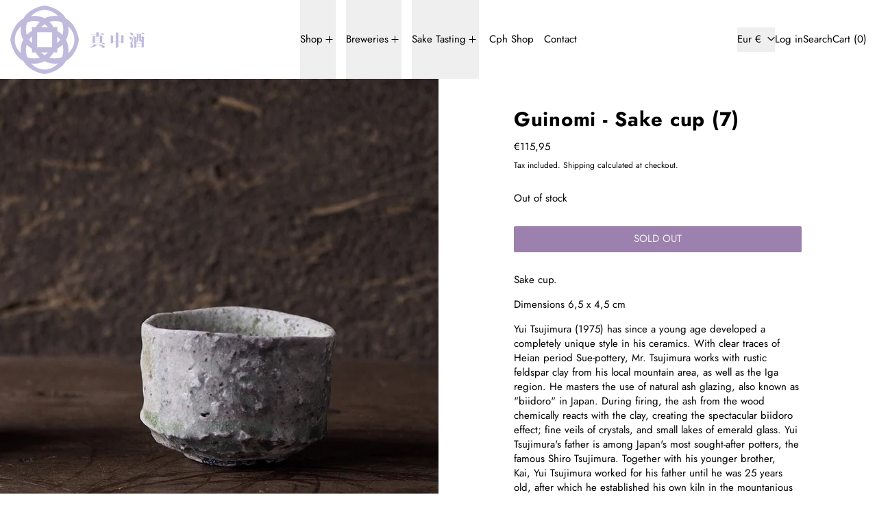

--- FILE ---
content_type: text/css
request_url: https://manaka-sake.com/cdn/shop/t/63/assets/kg-custom.css?v=172070706764872106631763077293
body_size: -557
content:
data-island.kg-cart-items .pt-theme-double{padding-top:20px}data-island.kg-class-footer .px-2.pb-theme{padding-bottom:0}.kg-custom-cart-footer .kg-cart-block dt,.kg-custom-cart-footer p.kg-text-shipping{text-align:left}.kg-agree-shipping-cart p{text-align:left;margin-bottom:25px}header.kg-header-icons .kg-icons-left .kg-left-shifted-icons,header.kg-header-icons .kg-icons-left .kg-localozation-form{gap:1.3rem}header.kg-header-icons .kg-localozation-form .kg-absolute #country-list-header{width:135px;gap:0;border:unset}header.kg-header-icons .kg-localozation-form .language-dropdown .kg-absolute{--tw-bg-opacity: 1;background-color:rgb(var(--color-scheme-background) / var(--tw-bg-opacity, 1));border:unset}header.kg-header-icons .kg-localozation-form .language-dropdown .kg-language-selector:not(:last-child){border-bottom:1px solid;border-color:rgb(var(--color-gridline) / var(--tw-bg-opacity, 1))}.kg-header-icons .kg-icons-left .kg-left-shifted-icons .kg-localozation-form .language-dropdown .kg-language-selector{border-bottom:unset!important}
/*# sourceMappingURL=/cdn/shop/t/63/assets/kg-custom.css.map?v=172070706764872106631763077293 */
